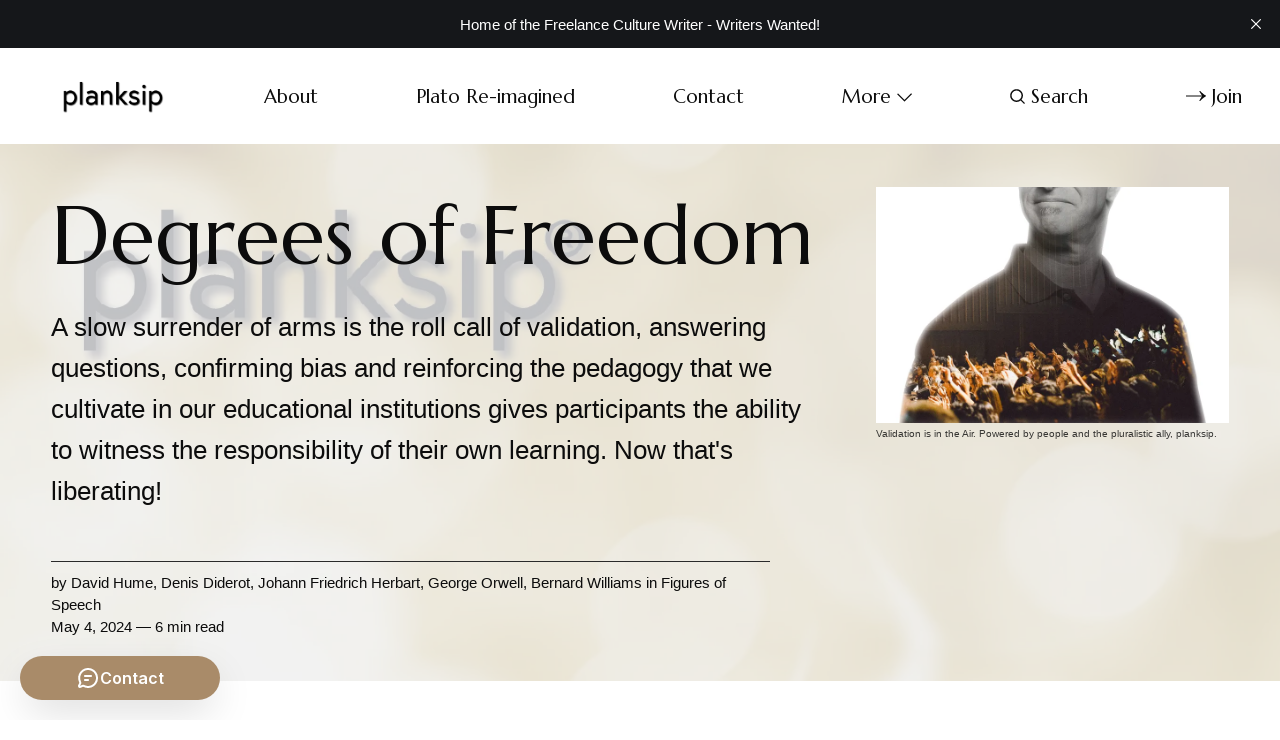

--- FILE ---
content_type: text/html; charset=utf-8
request_url: https://www.planksip.org/degrees-of-freedom/
body_size: 13084
content:
<!DOCTYPE html>
<html lang="en">
	<head>
		<meta charset="utf-8">
		<meta http-equiv="X-UA-Compatible" content="IE=edge">
		<title>Degrees of Freedom</title>
		<meta name="HandheldFriendly" content="True">
		<meta name="viewport" content="width=device-width, initial-scale=1">
		<link rel="preconnect" href="https://fonts.googleapis.com"> 
<link rel="preconnect" href="https://fonts.gstatic.com" crossorigin>
<link rel="preload" as="style" href="https://fonts.googleapis.com/css2?family=Marcellus&family=Bellefair&display=swap">
<link rel="stylesheet" href="https://fonts.googleapis.com/css2?family=Marcellus&family=Bellefair&display=swap">		<link rel="stylesheet" type="text/css" href="https://www.planksip.org/assets/css/screen.css?v=78fe53b6e9">
		
<style>.global-cover{background-image:url(/content/images/size/w1600/format/webp/2021/09/plank-sip.png)}@media(max-width:1024px){.global-cover{background-image:url(/content/images/size/w800/format/webp/2021/09/plank-sip.png)}}</style>

		<script>
		/* getContrast.js
		––––––––––––––––––––––––––––––––––––––––––––––––––––
		Website : vanillajstoolkit.com/helpers/getcontrast/
		Authors : Chris Ferdinandi & Brian Suda
		License : MIT
		–––––––––––––––––––––––––––––––––––––––––––––––––––– */
		function getContrast(t){"use strict";return"#"===t.slice(0,1)&&(t=t.slice(1)),3===t.length&&(t=t.split("").map(function(t){return t+t}).join("")),(299*parseInt(t.substr(0,2),16)+587*parseInt(t.substr(2,2),16)+114*parseInt(t.substr(4,2),16))/1000>=128?"is-black-text":"is-white-text"}
		</script>
		<meta name="description" content="A slow surrender of arms is the roll call of validation, answering questions, confirming bias and reinforcing the pedagogy that we cultivate in our educational institutions gives participants the ability to witness the responsibility of their own learning. Now that&#x27;s liberating!">
    <link rel="icon" href="https://www.planksip.org/content/images/size/w256h256/2021/04/G---Actually-it-s-a-P.png" type="image/png">
    <link rel="canonical" href="https://www.planksip.org/degrees-of-freedom/">
    <meta name="referrer" content="no-referrer-when-downgrade">
    
    <meta property="og:site_name" content="planksip®">
    <meta property="og:type" content="article">
    <meta property="og:title" content="Degrees of Freedom">
    <meta property="og:description" content="A slow surrender of arms is the roll call of validation, answering questions, confirming bias and reinforcing the pedagogy that we cultivate in our educational institutions gives participants the ability to witness the responsibility of their own learning. Now that&#x27;s liberating!">
    <meta property="og:url" content="https://www.planksip.org/degrees-of-freedom/">
    <meta property="og:image" content="https://www.planksip.org/content/images/2021/05/Validation-is-in-the-Air.-Powered-by-people-and-the-pluralistic-ally--planksip-2.jpg">
    <meta property="article:published_time" content="2024-05-04T11:20:48.000Z">
    <meta property="article:modified_time" content="2024-05-04T11:20:47.000Z">
    <meta property="article:tag" content="Figures of Speech">
    
    <meta property="article:author" content="https://www.facebook.com/planksip">
    <meta name="twitter:card" content="summary_large_image">
    <meta name="twitter:title" content="Degrees of Freedom">
    <meta name="twitter:description" content="A slow surrender of arms is the roll call of validation, answering questions, confirming bias and reinforcing the pedagogy that we cultivate in our educational institutions gives participants the ability to witness the responsibility of their own learning. Now that&#x27;s liberating!">
    <meta name="twitter:url" content="https://www.planksip.org/degrees-of-freedom/">
    <meta name="twitter:image" content="https://www.planksip.org/content/images/2021/05/Validation-is-in-the-Air.-Powered-by-people-and-the-pluralistic-ally--planksip-2.jpg">
    <meta name="twitter:label1" content="Written by">
    <meta name="twitter:data1" content="David Hume">
    <meta name="twitter:label2" content="Filed under">
    <meta name="twitter:data2" content="Figures of Speech">
    <meta name="twitter:site" content="@planksip">
    <meta name="twitter:creator" content="@planksip">
    <meta property="og:image:width" content="1080">
    <meta property="og:image:height" content="720">
    
    <script type="application/ld+json">
{
    "@context": "https://schema.org",
    "@type": "Article",
    "publisher": {
        "@type": "Organization",
        "name": "planksip®",
        "url": "https://www.planksip.org/",
        "logo": {
            "@type": "ImageObject",
            "url": "https://www.planksip.org/content/images/2023/05/planksip-logo-black-1.png"
        }
    },
    "author": {
        "@type": "Person",
        "name": "David Hume",
        "image": {
            "@type": "ImageObject",
            "url": "https://www.planksip.org/content/images/2021/05/download--8--1.jpg",
            "width": 275,
            "height": 183
        },
        "url": "https://www.planksip.org/author/david-hume/",
        "sameAs": [
            "https://www.planksip.org/author/david-hume",
            "https://www.facebook.com/planksip",
            "https://x.com/planksip"
        ]
    },
    "contributor": [
        {
            "@type": "Person",
            "name": "Denis Diderot",
            "image": {
                "@type": "ImageObject",
                "url": "https://www.planksip.org/content/images/2021/05/download--9--Cropped.jpg"
            },
            "url": "https://www.planksip.org/author/denis-diderot/",
            "sameAs": [
                "https://www.planksip.org/author/denis-diderot",
                "https://www.facebook.com/planksip",
                "https://x.com/planksip"
            ]
        },
        {
            "@type": "Person",
            "name": "Johann Friedrich Herbart",
            "image": {
                "@type": "ImageObject",
                "url": "https://www.planksip.org/content/images/2021/05/download--25--Cropped.jpg"
            },
            "url": "https://www.planksip.org/author/johann-friedrich-herbart/",
            "sameAs": [
                "https://www.planksip.org/author/johann-friedrich-herbart",
                "https://www.facebook.com/planksip",
                "https://x.com/planksip"
            ]
        },
        {
            "@type": "Person",
            "name": "George Orwell",
            "image": {
                "@type": "ImageObject",
                "url": "https://www.planksip.org/content/images/2021/05/download--34--Cropped.jpg"
            },
            "url": "https://www.planksip.org/author/george-orwell/",
            "sameAs": [
                "https://www.planksip.org/author/george-orwell",
                "https://www.facebook.com/planksip",
                "https://x.com/planksip"
            ]
        },
        {
            "@type": "Person",
            "name": "Bernard Williams",
            "image": {
                "@type": "ImageObject",
                "url": "https://www.planksip.org/content/images/2021/05/download--13-.jpg"
            },
            "url": "https://www.planksip.org/author/bernard-williams/",
            "sameAs": [
                "https://www.planksip.org/author/bernard-williams",
                "https://www.facebook.com/planksip",
                "https://x.com/planksip"
            ]
        }
    ],
    "headline": "Degrees of Freedom",
    "url": "https://www.planksip.org/degrees-of-freedom/",
    "datePublished": "2024-05-04T11:20:48.000Z",
    "dateModified": "2024-05-04T11:20:47.000Z",
    "image": {
        "@type": "ImageObject",
        "url": "https://www.planksip.org/content/images/2021/05/Validation-is-in-the-Air.-Powered-by-people-and-the-pluralistic-ally--planksip-2.jpg",
        "width": 1080,
        "height": 720
    },
    "keywords": "Figures of Speech",
    "description": "A slow surrender of arms is the roll call of validation, answering questions, confirming bias and reinforcing the pedagogy that we cultivate in our educational institutions gives participants the ability to witness the responsibility of their own learning. Now that&#x27;s liberating!",
    "mainEntityOfPage": "https://www.planksip.org/degrees-of-freedom/"
}
    </script>

    <meta name="generator" content="Ghost 6.13">
    <link rel="alternate" type="application/rss+xml" title="planksip®" href="https://www.planksip.org/rss/">
    <script defer src="https://cdn.jsdelivr.net/ghost/portal@~2.56/umd/portal.min.js" data-i18n="true" data-ghost="https://www.planksip.org/" data-key="19a0c2b8a45f46bf7f28aa5737" data-api="https://planksip.ghost.io/ghost/api/content/" data-locale="en" crossorigin="anonymous"></script><style id="gh-members-styles">.gh-post-upgrade-cta-content,
.gh-post-upgrade-cta {
    display: flex;
    flex-direction: column;
    align-items: center;
    font-family: -apple-system, BlinkMacSystemFont, 'Segoe UI', Roboto, Oxygen, Ubuntu, Cantarell, 'Open Sans', 'Helvetica Neue', sans-serif;
    text-align: center;
    width: 100%;
    color: #ffffff;
    font-size: 16px;
}

.gh-post-upgrade-cta-content {
    border-radius: 8px;
    padding: 40px 4vw;
}

.gh-post-upgrade-cta h2 {
    color: #ffffff;
    font-size: 28px;
    letter-spacing: -0.2px;
    margin: 0;
    padding: 0;
}

.gh-post-upgrade-cta p {
    margin: 20px 0 0;
    padding: 0;
}

.gh-post-upgrade-cta small {
    font-size: 16px;
    letter-spacing: -0.2px;
}

.gh-post-upgrade-cta a {
    color: #ffffff;
    cursor: pointer;
    font-weight: 500;
    box-shadow: none;
    text-decoration: underline;
}

.gh-post-upgrade-cta a:hover {
    color: #ffffff;
    opacity: 0.8;
    box-shadow: none;
    text-decoration: underline;
}

.gh-post-upgrade-cta a.gh-btn {
    display: block;
    background: #ffffff;
    text-decoration: none;
    margin: 28px 0 0;
    padding: 8px 18px;
    border-radius: 4px;
    font-size: 16px;
    font-weight: 600;
}

.gh-post-upgrade-cta a.gh-btn:hover {
    opacity: 0.92;
}</style><script async src="https://js.stripe.com/v3/"></script>
    <script defer src="https://cdn.jsdelivr.net/ghost/sodo-search@~1.8/umd/sodo-search.min.js" data-key="19a0c2b8a45f46bf7f28aa5737" data-styles="https://cdn.jsdelivr.net/ghost/sodo-search@~1.8/umd/main.css" data-sodo-search="https://planksip.ghost.io/" data-locale="en" crossorigin="anonymous"></script>
    <script defer src="https://cdn.jsdelivr.net/ghost/announcement-bar@~1.1/umd/announcement-bar.min.js" data-announcement-bar="https://www.planksip.org/" data-api-url="https://www.planksip.org/members/api/announcement/" crossorigin="anonymous"></script>
    <link href="https://www.planksip.org/webmentions/receive/" rel="webmention">
    <script defer src="/public/cards.min.js?v=78fe53b6e9"></script>
    <link rel="stylesheet" type="text/css" href="/public/cards.min.css?v=78fe53b6e9">
    <script defer src="/public/comment-counts.min.js?v=78fe53b6e9" data-ghost-comments-counts-api="https://www.planksip.org/members/api/comments/counts/"></script>
    <script defer src="/public/member-attribution.min.js?v=78fe53b6e9"></script>
    <script defer src="/public/ghost-stats.min.js?v=78fe53b6e9" data-stringify-payload="false" data-datasource="analytics_events" data-storage="localStorage" data-host="https://www.planksip.org/.ghost/analytics/api/v1/page_hit"  tb_site_uuid="d54b8892-386b-43cb-b356-04ee073ae602" tb_post_uuid="ad2dfb05-d303-4bc9-b963-4ef0e15818a3" tb_post_type="post" tb_member_uuid="undefined" tb_member_status="undefined"></script><style>:root {--ghost-accent-color: #A98B69;}</style>
    <!-- Google Tag Manager -->
<script>(function(w,d,s,l,i){w[l]=w[l]||[];w[l].push({'gtm.start':
new Date().getTime(),event:'gtm.js'});var f=d.getElementsByTagName(s)[0],
j=d.createElement(s),dl=l!='dataLayer'?'&l='+l:'';j.async=true;j.src=
'https://www.googletagmanager.com/gtm.js?id='+i+dl;f.parentNode.insertBefore(j,f);
})(window,document,'script','dataLayer','GTM-KB55W27G');</script>
<!-- End Google Tag Manager -->

</style>
<meta name="p:domain_verify" content="f54e36b3d2f76fb7f2d44818152021c9"/>
<meta name="p:domain_verify" content="b54fbb5b4313f35f423f0577646c6c4d"/>
<!-- Global site tag (gtag.js) - Google Analytics -->
<script async src="https://www.googletagmanager.com/gtag/js?id=UA-74350235-1"></script>
<script>
    var contentApiKey = "c1662aa4ee49c7f623143f6526";
    var site_url = 'https://planksip.ghost.io'
    
    
  window.dataLayer = window.dataLayer || [];
  function gtag(){dataLayer.push(arguments);}
  gtag('js', new Date());

  gtag('config', 'UA-74350235-1');
    
</script>

<script src="https://forms.copper.com/j/xhiQxZHSXryw33KrtJktyg" type="text/javascript"></script>
<script>
  // Used for load more feature.
  const customPaginationLimit = 32;
</script>

<style>._vs_ictr_player-wrapper{margin-top:-56.25%!important}</style>
		<style>:root {--opacity-cover-image: 0.2;}</style>
		<style>:root {--opacity-post-image: 0.2;}</style>
		<style>:root {--opacity-tag-author-image: 0.2;}</style>
	</head>
	<body class="post-template tag-died-january-21 tag-born-may-4 tag-born-may-7 tag-died-june-10 tag-born-june-25 tag-died-july-31 tag-died-august-14 tag-died-august-25 tag-born-september-21 tag-born-october-5 tag-figures-of-speech tag-validation-is-in-the-air tag-david-hume tag-denis-diderot tag-george-orwell tag-bernard-williams tag-intake1 tag-5-star">
		<script>!function(){"use strict";const t=document.body,e=document.querySelector(".tag-hash-bg-default"),o=getComputedStyle(t).getPropertyValue("--ghost-bg-color").trim();e||o&&t.classList.add(getContrast(o))}();</script>
		<div class="global-wrap">
			<div class="global-content">
				<header class="header-section">
	<div class="header-wrap">
		<div class="header-logo">	<a href="https://www.planksip.org" class="is-logo"><img src="https://www.planksip.org/content/images/2023/05/planksip-logo-black-1.png" alt="planksip® home"></a>
</div>
		<div class="header-nav">
				<span class="header-search search-open is-mobile"><svg role="img" viewBox="0 0 24 24" xmlns="http://www.w3.org/2000/svg"><path d="M16.877 18.456l5.01 5.011c.208.197.484.308.771.308a1.118 1.118 0 00.809-1.888l-5.011-5.01c3.233-4.022 2.983-9.923-.746-13.654l-.291-.29a.403.403 0 00-.095-.075C13.307-.77 7.095-.649 3.223 3.223c-3.997 3.998-3.997 10.489 0 14.485 3.731 3.731 9.633 3.981 13.654.748zm-.784-13.617a7.96 7.96 0 010 11.254 7.961 7.961 0 01-11.253 0 7.96 7.96 0 010-11.254 7.961 7.961 0 0111.253 0z"/></svg></span>
			<input id="toggle" class="header-checkbox" type="checkbox">
			<label class="header-toggle" for="toggle">
				<span>
					<span class="bar"></span>
					<span class="bar"></span>
					<span class="bar"></span>
				</span>
			</label>
			<nav>
<ul>
	<li><a href="https://www.planksip.org/about/">About</a></li>
	<li><a href="https://www.planksip.org/plato-re-imagined/">Plato Re-imagined</a></li>
	<li><a href="https://www.planksip.org/contact/">Contact</a></li>
	<li class="is-dropdown">
		<span>More<svg role="img" viewBox="0 0 24 24" xmlns="http://www.w3.org/2000/svg"><path d="M12.009 15.67 1.59 5.252.032 6.811l11.951 11.951.026-.025.025.025L24 6.796l-1.559-1.558L12.009 15.67Z"/></svg></span>
		<ul>
			<li><a href="https://www.planksip.org/ancient-greece/">Ancient Greece</a></li>
			<li><a href="https://www.planksip.org/socrates-is-nacho-god/">Nacho Raters Wanted!</a></li>
			<li><a href="https://www.planksip.org/tag/figures-of-speech/">Figures of Speech</a></li>
			<li><a href="https://www.planksip.org/philosophical-concepts-from-a-to-z/">Philosophy</a></li>
			<li><a href="https://www.planksip.org/co-create/">Co-Create</a></li>
			<li><a href="https://www.planksip.org/tags/">Categories</a></li>
			<li><a href="https://www.planksip.org/cultural-journalism/">Cultural Journalism</a></li>
			<li><a href="https://www.planksip.org/authors/">Giants</a></li>
			<li><a href="https://www.planksip.org/tag/fun-reviews/">Fun Reviews</a></li>
		</ul>
	</li>
		<li class="header-search search-open"><span><svg role="img" viewBox="0 0 24 24" xmlns="http://www.w3.org/2000/svg"><path d="M16.877 18.456l5.01 5.011c.208.197.484.308.771.308a1.118 1.118 0 00.809-1.888l-5.011-5.01c3.233-4.022 2.983-9.923-.746-13.654l-.291-.29a.403.403 0 00-.095-.075C13.307-.77 7.095-.649 3.223 3.223c-3.997 3.998-3.997 10.489 0 14.485 3.731 3.731 9.633 3.981 13.654.748zm-.784-13.617a7.96 7.96 0 010 11.254 7.961 7.961 0 01-11.253 0 7.96 7.96 0 010-11.254 7.961 7.961 0 0111.253 0z"/></svg>Search</span></li>
	<li class="signup"><a href="https://www.planksip.org/membership/" class="global-button-arrow"><svg role="img" viewBox="0 0 24 24" xmlns="http://www.w3.org/2000/svg"><path d="M17.185 6.08c1.485 1.585 2.733 2.8 3.813 3.643 1.045.843 2.057 1.45 3.002 1.855v.743c-1.08.506-2.16 1.18-3.171 2.024-1.012.81-2.227 1.99-3.644 3.576h-1.282c1.046-2.193 2.26-4.217 3.374-5.432H.014v-.978h19.263a31.274 31.274 0 01-1.855-2.699c-.338-.506-.844-1.417-1.485-2.733h1.248z"/></svg>Join</a></li>
</ul>
</nav>
		</div>
	</div>
</header>				<main class="global-main">
					<progress class="post-progress"></progress>
<article class="post-section">
	<div class="post-header global-dynamic-color">
	<div class="post-header-wrap">
		<div class="post-header-content">
			<div>
				<h1 class="post-title">Degrees of Freedom</h1>
				<p class="post-excerpt global-excerpt">A slow surrender of arms is the roll call of validation, answering questions, confirming bias and reinforcing the pedagogy that we cultivate in our educational institutions gives participants the ability to witness the responsibility of their own learning. Now that&#x27;s liberating!</p>
			</div>
			<div class="post-meta global-meta">
				by
				<a href="/author/david-hume/">David Hume</a>, <a href="/author/denis-diderot/">Denis Diderot</a>, <a href="/author/johann-friedrich-herbart/">Johann Friedrich Herbart</a>, <a href="/author/george-orwell/">George Orwell</a>, <a href="/author/bernard-williams/">Bernard Williams</a>
				 in <a href="/tag/figures-of-speech/">Figures of Speech</a>
				<time datetime="2024-05-04">May 4, 2024 — 6 min read</time>
			</div>
		</div>
		<div class="global-cover is-optional"></div>
		<figure class="post-header-image">
			<picture>
	<source srcset="/content/images/size/w400/format/webp/2021/05/Validation-is-in-the-Air.-Powered-by-people-and-the-pluralistic-ally--planksip-2.jpg 400w, 
					/content/images/size/w800/format/webp/2021/05/Validation-is-in-the-Air.-Powered-by-people-and-the-pluralistic-ally--planksip-2.jpg 800w"
			sizes="(max-width:480px) 400px, 800px"
			type="image/webp">
	<img srcset="/content/images/size/w400/2021/05/Validation-is-in-the-Air.-Powered-by-people-and-the-pluralistic-ally--planksip-2.jpg 400w, 
				 /content/images/size/w800/2021/05/Validation-is-in-the-Air.-Powered-by-people-and-the-pluralistic-ally--planksip-2.jpg 800w"
		 sizes="(max-width:480px) 400px, 800px"
		 src="/content/images/size/w800/2021/05/Validation-is-in-the-Air.-Powered-by-people-and-the-pluralistic-ally--planksip-2.jpg"
		 alt="Degrees of Freedom">
</picture>
				<figcaption><span style="white-space: pre-wrap;">Validation is in the Air. Powered by people and the pluralistic ally, planksip.</span></figcaption>
		</figure>
	</div>
</div>	<div class="post-content">
		<h2 id="degrees-of-freedom">Degrees of Freedom</h2><figure class="kg-card kg-image-card kg-card-hascaption"><img src="https://www.planksip.org/content/images/2021/05/Validation-is-in-the-Air.-Powered-by-people-and-the-pluralistic-ally--planksip-1.jpg" class="kg-image" alt="" loading="lazy" width="1080" height="720" srcset="https://www.planksip.org/content/images/size/w600/2021/05/Validation-is-in-the-Air.-Powered-by-people-and-the-pluralistic-ally--planksip-1.jpg 600w, https://www.planksip.org/content/images/size/w1000/2021/05/Validation-is-in-the-Air.-Powered-by-people-and-the-pluralistic-ally--planksip-1.jpg 1000w, https://www.planksip.org/content/images/2021/05/Validation-is-in-the-Air.-Powered-by-people-and-the-pluralistic-ally--planksip-1.jpg 1080w" sizes="(min-width: 720px) 720px"><figcaption><span style="white-space: pre-wrap;">Validation is in the Air. Powered by people and the pluralistic ally, planksip.</span></figcaption></figure><h2 id="validation-is-in-the-air">Validation is in the Air. </h2><p>In a society teeming with voices, Sophia found herself absorbed in the pulsing life of the crowd, a sea of faces each narrating a different story. At the heart of this gathering was a singular quest for validation, as if the collective breath of humanity could affirm one's existence.</p><blockquote class="kg-blockquote-alt"><em><strong>It is seldom that liberty of any kind is lost all at once.</strong></em><br>— <em>David Hume (1711-1776)</em></blockquote><p>This whisper of wisdom had meandered through the corridors of time to Sophia’s ears as she stood amidst the exuberant throng, feeling the weight of liberty not as a possession but as a precarious gift. Her grandfather, a man of ample jest and few words, had recounted tales of his youth when freedom was a delicate dance, not a guaranteed right. It made Sophia chuckle to think how he would juxtapose his playful banter with such profound musings. “Remember, Sophie,” he would say with a twinkle in his eye, “liberty is like the frosting on a cupcake. Enjoy it, but don't gobble it up all at once, or you’ll find yourself with none at all!”</p><p>Her thoughts were interrupted as Alexander, her childhood friend turned charismatic leader, stepped onto the makeshift stage. With the spotlight casting a glow on his face, he resembled the man in the image, part of the crowd and yet distinct. His smile was contagious, spreading through the crowd like a wave, as he spoke of community and unity, of the power of the people gathered there.</p><p>The crowd, once a collection of individuals, became pluralistic allies, their shared laughter echoing the solidarity in their cause. “Imagine,” Alexander proclaimed, “a world where our liberty isn't taken in a gulp but sipped slowly, savored in the company of comrades!”</p><p>Sophia knew the depth of Alexander’s passions; they were the kind that could stir hearts and inspire minds.</p><blockquote class="kg-blockquote-alt"><strong><em>Only passions, great passions can elevate the soul to great things.</em></strong><br>— Denis Diderot (1713-1784)</blockquote><p>She mused at the truth of Diderot's words as she witnessed Alexander's fervor ignite the air. His dreams weren't just visions; they were the fires that could forge destinies. It was during one of their childhood escapades, in the innocent play of mock debates and grand declarations, that Sophia had first seen the embers of greatness in Alexander’s eyes. They would laugh till their sides hurt, with Alexander often ending up in ridiculous postures, claiming it added ‘gravitas’ to his already dramatic speeches.</p><p>“Alexander, you’re a bonfire waiting to happen,” she once teased, moments before he tripped over his grandmother’s prized cat, Whiskers, landing with a dramatic flourish that only he could manage. It turned out, some fires start with a spark, and others with a tumble.</p><p>As educators in their community, both Sophia and Alexander knew the significance of their roles in shaping the minds of the young. They often spoke of the philosophies governing their purpose.</p><blockquote class="kg-blockquote-alt"><em><strong>The intention with which the educator is to approach his work, this practical reflection, provisionally detailed down to the measures which our present state of knowledge suggests we should choose, is to my mind the first half of pedagogics. But there must be a second in which the possibility of education is theoretically explained and presented with its limitations in the light of changing circumstances.</strong></em><br>— <em>Johann Friedrich Herbart (1776-1841)</em></blockquote><p>In layman's terms, as Alexander would jovially translate, “We teach the kiddos the hows first, then the whys, all while making sure they don’t glue their hands together.” Their approach to education was a blend of practical skills and philosophical inquiry, peppered with a generous dose of humor to keep the dread of monotony at bay.</p><p>The festival of thoughts continued as dusk embraced the sky, weaving shades of crimson and gold into the canvas above. As the hues faded, the crowd's cheers simmered down into a symphony of murmurs and chuckles. Sophia reflected on how the past, present, and future seemed to be in a constant, delicate tango, each step, each turn, dictating the next.</p><blockquote class="kg-blockquote-alt"><strong><em>Who controls the past controls the future. Who controls the present controls the past.</em></strong><br>— George Orwell (1903-1950)</blockquote><p>With Orwell's poignant observation echoing in her mind, Sophia considered the subtle art of storytelling that she and Alexander practiced. It was not just a retelling of past events but a crafting of narrative that shaped the perception of their history and thereby, their future. During their educational escapades, they would often rewrite historical events as comedies, imagining stoic figures of the past in ludicrous situations. “Imagine Caesar, in a toga, tripping over a loose cobblestone,” Alexander would say, sending the children into fits of laughter, “It’s a trip that echoes through eternity!”</p><p>Sophia knew this playful manipulation of history was not merely for amusement; it served as a reminder that those who lead the narrative wield the power to shape minds. Alexander was particularly fond of reciting his version of events where his moment of clumsiness with Whiskers somehow evolved into a grand heroic save of the feline from a 'treacherous fall'. Sophia would roll her eyes, amused and bemused at his ability to spin the yarn so convincingly that even she began to doubt her own memory.</p><p>As the night unfolded, the fire pits were lit, and the crowd gathered to share stories and laughter. Talent was abundant, with every individual bringing their own spark to the night. Sophia mused on the nature of talent and genius, as the fire’s warmth caressed her face.</p><blockquote class="kg-blockquote-alt"><strong>“Talent is a flame. Genius is a fire.”</strong><br>— Bernard Williams (1929-2003)</blockquote><p>Alexander, ever the showman, decided to literally embody Williams' words by juggling torches, an act he claimed was a testament to his 'fiery genius'. Sophia watched, half in admiration, half in anxious anticipation of calling the fire brigade.</p><p>“See, talent,” Alexander quipped, deftly catching a torch, “is doing this without setting your hair on fire. Genius,” he continued, now juggling with an exaggerated flourish, “is convincing everyone it’s part of the act when you do!”</p><p>His performance, as usual, was met with an uproar of cheers and laughter. It wasn't just his juggling that captivated them; it was the vibrant spirit he exuded, the kind that sparked inspiration and brought warmth to those around him.</p><p>The night progressed with tales spun, songs sung, and dances shared around the fire. Sophia and Alexander, in their unique roles as educators and leaders, had orchestrated a symphony of experiences, intertwining the wisdom of philosophers with the simplicity of laughter. In the collective joy of that evening, they had managed to elevate the collective soul to great things, proving that indeed, it was the passions, the great passions, that kept the fires of the mind and heart ablaze.</p><p>And so, as the stars witnessed from their silent abodes above, a simple gathering of people became a crucible where the flames of talent and the fires of genius mingled, fueled by the breaths of past, present, and future – a testament to the enduring power of human connection and the immortal dance of liberty.</p><figure class="kg-card kg-image-card kg-card-hascaption"><img src="https://www.planksip.org/content/images/2021/05/Validation-is-in-the-Air.-Powered-by-people-and-the-pluralistic-ally--planksip.jpg" class="kg-image" alt="" loading="lazy" width="1080" height="856" srcset="https://www.planksip.org/content/images/size/w600/2021/05/Validation-is-in-the-Air.-Powered-by-people-and-the-pluralistic-ally--planksip.jpg 600w, https://www.planksip.org/content/images/size/w1000/2021/05/Validation-is-in-the-Air.-Powered-by-people-and-the-pluralistic-ally--planksip.jpg 1000w, https://www.planksip.org/content/images/2021/05/Validation-is-in-the-Air.-Powered-by-people-and-the-pluralistic-ally--planksip.jpg 1080w" sizes="(min-width: 720px) 720px"><figcaption><a href="https://planksip.me/2HCARHD?ref=planksip.org"><span style="white-space: pre-wrap;">Validation is in the Air. Powered by people and the pluralistic ally, planksip</span></a><span style="white-space: pre-wrap;">.</span></figcaption></figure><hr><p>The planksip Writers' Cooperative is proud to sponsor an exciting article rewriting competition where you can win part of over $750,000 in available prize money.</p><h3 id="figures-of-speech-collection-personified">Figures of Speech Collection Personified</h3><p>Our editorial instructions for your contest submission are simple: incorporate the quotes and imagery from the above article into your submission.<br><strong>What emerges is entirely up to you!</strong></p><p>Winners receive $500 per winning entry multiplied by the article's featured quotes. Our largest prize is $8,000 for rewriting the following article;</p><figure class="kg-card kg-bookmark-card"><a class="kg-bookmark-container" href="https://www.planksip.org/i-see-said-homer/"><div class="kg-bookmark-content"><div class="kg-bookmark-title">“I see!” said Homer</div><div class="kg-bookmark-description">A deluded entry into Homer starkly contrasts the battles and hero-worship that united our Western sensibilities and the only psychology that we no? Negation is what I often refer to as differentiation within and through the individual’s drive to individuate.</div><div class="kg-bookmark-metadata"><img class="kg-bookmark-icon" src="https://www.planksip.org/content/images/size/w256h256/2021/04/G---Actually-it-s-a-P.png" alt=""><span class="kg-bookmark-author">planksip®</span><span class="kg-bookmark-publisher">Heraclitus</span></div></div><div class="kg-bookmark-thumbnail"><img src="https://www.planksip.org/content/images/2021/05/I-See-Said-the-Blind-Poet---A-Incipit-planksip-Inspiration--1--1.png" alt=""></div></a></figure><p>At planksip, we believe in changing the way people engage—at least, that's the Idea (ἰδέα). By becoming a member of our thought-provoking community, you'll have the chance to win incredible prizes and access our extensive network of media outlets, which will amplify your voice as a thought leader. Your membership truly matters!</p><p></p>
		<div class="post-share-section">
	<small>Share this post</small>
	<div class="post-share-wrap">
		<a href="https://x.com/intent/tweet?text=Degrees%20of%20Freedom&amp;url=https://www.planksip.org/degrees-of-freedom/" target="_blank" rel="noopener" aria-label="Share on X"><svg role="img" viewBox="0 0 24 24" xmlns="http://www.w3.org/2000/svg"><path d="M18.901 1.153h3.68l-8.04 9.19L24 22.846h-7.406l-5.8-7.584-6.638 7.584H.474l8.6-9.83L0 1.154h7.594l5.243 6.932ZM17.61 20.644h2.039L6.486 3.24H4.298Z"/></svg></a>
		<a href="https://www.facebook.com/sharer/sharer.php?u=https://www.planksip.org/degrees-of-freedom/" target="_blank" rel="noopener" aria-label="Share on Facebook"><svg role="img" viewBox="0 0 24 24" xmlns="http://www.w3.org/2000/svg"><path d="M23.9981 11.9991C23.9981 5.37216 18.626 0 11.9991 0C5.37216 0 0 5.37216 0 11.9991C0 17.9882 4.38789 22.9522 10.1242 23.8524V15.4676H7.07758V11.9991H10.1242V9.35553C10.1242 6.34826 11.9156 4.68714 14.6564 4.68714C15.9692 4.68714 17.3424 4.92149 17.3424 4.92149V7.87439H15.8294C14.3388 7.87439 13.8739 8.79933 13.8739 9.74824V11.9991H17.2018L16.6698 15.4676H13.8739V23.8524C19.6103 22.9522 23.9981 17.9882 23.9981 11.9991Z"/></svg></a>
		<a href="https://www.linkedin.com/shareArticle?mini=true&amp;title=Degrees%20of%20Freedom&amp;url=https://www.planksip.org/degrees-of-freedom/" target="_blank" rel="noopener" aria-label="Share on Linkedin"><svg role="img" viewBox="0 0 24 24" xmlns="http://www.w3.org/2000/svg"><path d="M20.447 20.452h-3.554v-5.569c0-1.328-.027-3.037-1.852-3.037-1.853 0-2.136 1.445-2.136 2.939v5.667H9.351V9h3.414v1.561h.046c.477-.9 1.637-1.85 3.37-1.85 3.601 0 4.267 2.37 4.267 5.455v6.286zM5.337 7.433c-1.144 0-2.063-.926-2.063-2.065 0-1.138.92-2.063 2.063-2.063 1.14 0 2.064.925 2.064 2.063 0 1.139-.925 2.065-2.064 2.065zm1.782 13.019H3.555V9h3.564v11.452zM22.225 0H1.771C.792 0 0 .774 0 1.729v20.542C0 23.227.792 24 1.771 24h20.451C23.2 24 24 23.227 24 22.271V1.729C24 .774 23.2 0 22.222 0h.003z"/></svg></a>
		<a href="javascript:" class="post-share-link" id="copy" data-clipboard-target="#copy-link" aria-label="Copy link"><svg role="img" viewBox="0 0 33 24" xmlns="http://www.w3.org/2000/svg"><path d="M27.3999996,13.4004128 L21.7999996,13.4004128 L21.7999996,19 L18.9999996,19 L18.9999996,13.4004128 L13.3999996,13.4004128 L13.3999996,10.6006192 L18.9999996,10.6006192 L18.9999996,5 L21.7999996,5 L21.7999996,10.6006192 L27.3999996,10.6006192 L27.3999996,13.4004128 Z M12,20.87 C7.101,20.87 3.13,16.898 3.13,12 C3.13,7.102 7.101,3.13 12,3.13 C12.091,3.13 12.181,3.139 12.272,3.142 C9.866,5.336 8.347,8.487 8.347,12 C8.347,15.512 9.866,18.662 12.271,20.857 C12.18,20.859 12.091,20.87 12,20.87 Z M20.347,0 C18.882,0 17.484,0.276 16.186,0.756 C14.882,0.271 13.473,0 12,0 C5.372,0 0,5.373 0,12 C0,18.628 5.372,24 12,24 C13.471,24 14.878,23.726 16.181,23.242 C17.481,23.724 18.88,24 20.347,24 C26.975,24 32.347,18.628 32.347,12 C32.347,5.373 26.975,0 20.347,0 Z"/></svg></a>
		<small class="share-link-info">The link has been copied!</small>
	</div>
	<input type="text" value="https://www.planksip.org/degrees-of-freedom/" id="copy-link" aria-label="Copy link input">
</div>	</div>
</article>
<aside class="navigation-section">
	<div class="navigation-wrap">
		<a href="/masterpieces-in-museums/" class="navigation-next">
			<div class="navigation-image global-image">
				<picture>
	<source srcset="/content/images/size/w400/format/webp/2023/05/Masterpieces-in-Museums.png 400w"
			sizes="400px"
			type="image/webp">
	<img src="/content/images/size/w400/2023/05/Masterpieces-in-Museums.png 400w"
		 sizes="400px"
		 src="/content/images/size/w400/2023/05/Masterpieces-in-Museums.png"
		 loading="lazy" 
		 alt="">
</picture>			</div>
			<div class="navigation-content">
				<small>Newer post</small>
				<br>
				<h3>Masterpieces in Museums</h3>
			</div>
		</a>
		<a href="/evolution-teaches-us-so/" class="navigation-prev">
			<div class="navigation-content ">
				<small>Older post</small>
				<br>
				<h3>Evolution Teaches Us So</h3>
			</div>
			<div class="navigation-image global-image">
				<picture>
	<source srcset="/content/images/size/w400/format/webp/2021/05/Rocky-Roads-Ahead---Another-planksip--M-bius-2.jpg 400w"
			sizes="400px"
			type="image/webp">
	<img src="/content/images/size/w400/2021/05/Rocky-Roads-Ahead---Another-planksip--M-bius-2.jpg 400w"
		 sizes="400px"
		 src="/content/images/size/w400/2021/05/Rocky-Roads-Ahead---Another-planksip--M-bius-2.jpg"
		 loading="lazy" 
		 alt="">
</picture>			</div>
		</a>
	</div>
</aside><div class="comments-section">
	<div class="comments-wrap">
		<div class="comments-content">
			
        <script defer src="https://cdn.jsdelivr.net/ghost/comments-ui@~1.3/umd/comments-ui.min.js" data-locale="en" data-ghost-comments="https://www.planksip.org/" data-api="https://planksip.ghost.io/ghost/api/content/" data-admin="https://planksip.ghost.io/ghost/" data-key="19a0c2b8a45f46bf7f28aa5737" data-title="Member discussion" data-count="true" data-post-id="60772ec218fbab003ac0db3e" data-color-scheme="auto" data-avatar-saturation="60" data-accent-color="#A98B69" data-comments-enabled="all" data-publication="planksip®" crossorigin="anonymous"></script>
    
					</div>
	</div>
</div>

				</main>
				<footer class="footer-section global-footer">
	<div class="footer-wrap">
		<div class="footer-content">
			<div class="footer-logo">
					<a href="https://www.planksip.org" class="is-logo"><img src="https://www.planksip.org/content/images/2023/05/planksip-logo-black-1.png" alt="planksip® home"></a>
			</div>
			<div class="subscribe-section is-footer">
	<div class="subscribe-wrap">
		<h3>Get the email newsletter and unlock access to members-only content and updates</h3>
		<form data-members-form="subscribe" data-members-autoredirect="false" class="subscribe-form">
			<input data-members-email type="email" placeholder="Your email address" aria-label="Your email address" required>
			<button class="global-button-arrow" type="submit"><svg role="img" viewBox="0 0 24 24" xmlns="http://www.w3.org/2000/svg"><path d="M17.185 6.08c1.485 1.585 2.733 2.8 3.813 3.643 1.045.843 2.057 1.45 3.002 1.855v.743c-1.08.506-2.16 1.18-3.171 2.024-1.012.81-2.227 1.99-3.644 3.576h-1.282c1.046-2.193 2.26-4.217 3.374-5.432H.014v-.978h19.263a31.274 31.274 0 01-1.855-2.699c-.338-.506-.844-1.417-1.485-2.733h1.248z"/></svg>Subscribe</button>
		</form>
		<div class="subscribe-alert">
			<small class="alert-loading global-alert">Processing your application</small>
			<small class="alert-success global-alert">Please check your inbox and click the link to confirm your subscription</small>
			<small class="alert-error global-alert">There was an error sending the email</small>
		</div>
	</div>
</div>
		</div>
		<div class="footer-nav">
			<div class="footer-nav-column is-social">
				<small>Social</small>
				<ul>
					<li><a href="https://x.com/planksip"><svg role="img" viewBox="0 0 24 24" xmlns="http://www.w3.org/2000/svg"><path d="M18.901 1.153h3.68l-8.04 9.19L24 22.846h-7.406l-5.8-7.584-6.638 7.584H.474l8.6-9.83L0 1.154h7.594l5.243 6.932ZM17.61 20.644h2.039L6.486 3.24H4.298Z"/></svg>X</a></li>
					

<li><a href="https://www.youtube.com/@planksip"><svg role="img" viewBox="0 0 24 24" xmlns="http://www.w3.org/2000/svg"><path class="a" d="M23.495 6.205a3.007 3.007 0 0 0-2.088-2.088c-1.87-.501-9.396-.501-9.396-.501s-7.507-.01-9.396.501A3.007 3.007 0 0 0 .527 6.205a31.247 31.247 0 0 0-.522 5.805 31.247 31.247 0 0 0 .522 5.783 3.007 3.007 0 0 0 2.088 2.088c1.868.502 9.396.502 9.396.502s7.506 0 9.396-.502a3.007 3.007 0 0 0 2.088-2.088 31.247 31.247 0 0 0 .5-5.783 31.247 31.247 0 0 0-.5-5.805zM9.609 15.601V8.408l6.264 3.602z"/></svg>YouTube</a></li>
<li><a href="https://www.youtube.com/@reimaginingPlato"><svg role="img" viewBox="0 0 24 24" xmlns="http://www.w3.org/2000/svg"><path class="a" d="M23.495 6.205a3.007 3.007 0 0 0-2.088-2.088c-1.87-.501-9.396-.501-9.396-.501s-7.507-.01-9.396.501A3.007 3.007 0 0 0 .527 6.205a31.247 31.247 0 0 0-.522 5.805 31.247 31.247 0 0 0 .522 5.783 3.007 3.007 0 0 0 2.088 2.088c1.868.502 9.396.502 9.396.502s7.506 0 9.396-.502a3.007 3.007 0 0 0 2.088-2.088 31.247 31.247 0 0 0 .5-5.783 31.247 31.247 0 0 0-.5-5.805zM9.609 15.601V8.408l6.264 3.602z"/></svg>YouTube</a></li>
				</ul>
			</div>
			




<div class="footer-nav-column">
	<small>Links</small>
	<ul>
		<li><a href="https://planksip.ghost.io/ghost/#/signin">Contributor Login</a></li>
		<li><a href="https://www.planksip.org/self-publishing-with-planksip/">Self Publishing</a></li>
		<li><a href="https://www.planksip.org/privacy-policy/">Privacy Policy</a></li>
		<li><a href="https://www.planksip.org/contact/">Contact</a></li>
	</ul>
</div>



		</div>
		<div class="footer-copyright">
			&copy; 2026 <a href="https://www.planksip.org">planksip®</a>.
			All Rights Reserved.
		</div>
	</div>
</footer>			</div>
		</div>
		<div id="notifications" class="global-notification">
	<div class="subscribe">You’ve successfully subscribed to planksip®</div>
	<div class="signin">Welcome back! You’ve successfully signed in.</div>
	<div class="signup">Great! You’ve successfully signed up.</div>
	<div class="update-email">Success! Your email is updated.</div>
	<div class="expired">Your link has expired</div>
	<div class="checkout-success">Success! Check your email for magic link to sign-in.</div>
</div>
		<div class="search-section">
	<div class="search-wrap">
		<div class="search-content">
			<form class="search-form" onsubmit="return false">
				<input class="search-input" type="text" placeholder="Search">
				<div class="search-meta">
					<span class="search-info">Please enter at least 3 characters</span>
					<span class="search-counter is-hide">
						<span class="search-counter-results">0</span>
						Results for your search
					</span>
				</div>
				<span class="search-close"><svg role="img" viewBox="0 0 24 24" xmlns="http://www.w3.org/2000/svg"><path d="M11.997 10.846L1.369.219 1.363.214A.814.814 0 00.818.005.821.821 0 000 .822c0 .201.074.395.208.545l.006.006L10.842 12 .214 22.626l-.006.006a.822.822 0 00-.208.546c0 .447.37.817.818.817a.814.814 0 00.551-.215l10.628-10.627 10.628 10.628.005.005a.816.816 0 001.368-.603.816.816 0 00-.213-.552l-.006-.005L13.151 12l10.63-10.627c.003 0 .004-.003.006-.005A.82.82 0 0024 .817a.817.817 0 00-1.37-.602l-.004.004-10.63 10.627z"/></svg></span>
			</form>
			<div class="search-results global-image"></div>
			<div class="search-tags">
				<h3 class="global-subtitle">Popular tags</h3>
				<a class="search-tag global-button" href="/tag/law/">Law</a>
				<a class="search-tag global-button" href="/tag/knowledge/">Knowledge</a>
				<a class="search-tag global-button" href="/tag/government/">Government</a>
				<a class="search-tag global-button" href="/tag/logic/">Logic</a>
				<a class="search-tag global-button" href="/tag/state/">State</a>
				<a class="search-tag global-button" href="/tag/nature/">Nature</a>
				<a class="search-tag global-button" href="/tag/definition/">Definition</a>
				<a class="search-tag global-button" href="/tag/philosophy/">Philosophy</a>
				<a class="search-tag global-button" href="/tag/physics/">Physics</a>
				<a class="search-tag global-button" href="/tag/change/">Change</a>
			</div>
		</div>
	</div>
	<div class="search-overlay"></div>
</div>
		<script src="https://www.planksip.org/assets/js/global.js?v=78fe53b6e9"></script>
		<script src="https://www.planksip.org/assets/js/post.js?v=78fe53b6e9"></script>
		<script>
!function(){"use strict";const p=new URLSearchParams(window.location.search),isAction=p.has("action"),isStripe=p.has("stripe"),success=p.get("success"),action=p.get("action"),stripe=p.get("stripe"),n=document.getElementById("notifications"),a="is-subscribe",b="is-signin",c="is-signup",f="is-update-email",d="is-expired",e="is-checkout-success";p&&(isAction&&(action=="subscribe"&&success=="true"&&n.classList.add(a),action=="signup-paid"&&success=="true"&&n.classList.add(a),action=="signin"&&success=="true"&&n.classList.add(b),action=="signup"&&success=="true"&&n.classList.add(c),action=="updateEmail"&&success=="true"&&n.classList.add(f),success=="false"&&n.classList.add(d)),isStripe&&stripe=="success"&&n.classList.add(e),(isAction||isStripe)&&setTimeout(function(){window.history.replaceState(null,null,window.location.pathname),n.classList.remove(a,b,c,d,e,f)},5000))}();
</script>

<script>
const options = {
	api:'https://www.planksip.org/ghost/api/content/posts/?key='+"e5dee91f3e5a6575141e6f1510"+'&limit=all&fields=url,title,feature_image,published_at,custom_excerpt,visibility,html',
	threshold: 0.1,
	ignoreLocation: true,
	keys: ['title','custom_excerpt','html'],
	images: true,
	limit: 14
}
</script>

		<style>
.post-template .g-post-content strong:after {content: "”";}
.g-post-content blockquote:after {content: " ";}
</style>
<style>@media (min-width:769px){.footer-nav-column{width:200px}}</style>
	</body>
</html>

--- FILE ---
content_type: application/javascript; charset=UTF-8
request_url: https://www.planksip.org/assets/js/global.js?v=78fe53b6e9
body_size: 5721
content:
/* Minor scripts
   –––––––––––––––––––––––––––––––––––––––––––––––––––– 
   Website : fueko.net
   Author  : fueko
   –––––––––––––––––––––––––––––––––––––––––––––––––––– */
!function(){function e(e){e.matches&&(t.checked=!1)};const t=document.getElementById("toggle"),o=document.querySelector(".is-dropdown"),c=document.querySelectorAll(".header-checkbox:checked"),n=document.querySelector(".footer-nav-column.is-social li"),d=document.querySelector(".footer-nav-column.is-social");if(o&&(o.addEventListener("click",function(){o.classList.toggle("is-active")}),document.addEventListener("click",function(e){e.target.closest(".is-dropdown")||o.classList.remove("is-active")})),c){const i=window.matchMedia("(min-width: 1024px)");i.addListener(e),e(i)}n||d.remove()}();

/* Fuse.js
   –––––––––––––––––––––––––––––––––––––––––––––––––––– 
   Version : 6.4.6
   Website : fusejs.io
   Repo    : github.com/krisk/fuse
   Author  : Kirollos Risk
   License : Apache License 2.0
   –––––––––––––––––––––––––––––––––––––––––––––––––––– */
var e,t;e=this,t=function(){"use strict";function e(t){return(e="function"==typeof Symbol&&"symbol"==typeof Symbol.iterator?function(e){return typeof e}:function(e){return e&&"function"==typeof Symbol&&e.constructor===Symbol&&e!==Symbol.prototype?"symbol":typeof e})(t)}function t(e,t){if(!(e instanceof t))throw new TypeError("Cannot call a class as a function")}function n(e,t){for(var n=0;n<t.length;n++){var r=t[n];r.enumerable=r.enumerable||!1,r.configurable=!0,"value"in r&&(r.writable=!0),Object.defineProperty(e,r.key,r)}}function r(e,t,r){return t&&n(e.prototype,t),r&&n(e,r),e}function i(e,t,n){return t in e?Object.defineProperty(e,t,{value:n,enumerable:!0,configurable:!0,writable:!0}):e[t]=n,e}function o(e,t){var n=Object.keys(e);if(Object.getOwnPropertySymbols){var r=Object.getOwnPropertySymbols(e);t&&(r=r.filter((function(t){return Object.getOwnPropertyDescriptor(e,t).enumerable}))),n.push.apply(n,r)}return n}function a(e){for(var t=1;t<arguments.length;t++){var n=null!=arguments[t]?arguments[t]:{};t%2?o(Object(n),!0).forEach((function(t){i(e,t,n[t])})):Object.getOwnPropertyDescriptors?Object.defineProperties(e,Object.getOwnPropertyDescriptors(n)):o(Object(n)).forEach((function(t){Object.defineProperty(e,t,Object.getOwnPropertyDescriptor(n,t))}))}return e}function c(e){return function(e){if(Array.isArray(e))return s(e)}(e)||function(e){if("undefined"!=typeof Symbol&&Symbol.iterator in Object(e))return Array.from(e)}(e)||function(e,t){if(e){if("string"==typeof e)return s(e,t);var n=Object.prototype.toString.call(e).slice(8,-1);return"Object"===n&&e.constructor&&(n=e.constructor.name),"Map"===n||"Set"===n?Array.from(e):"Arguments"===n||/^(?:Ui|I)nt(?:8|16|32)(?:Clamped)?Array$/.test(n)?s(e,t):void 0}}(e)||function(){throw new TypeError("Invalid attempt to spread non-iterable instance.\nIn order to be iterable, non-array objects must have a [Symbol.iterator]() method.")}()}function s(e,t){(null==t||t>e.length)&&(t=e.length);for(var n=0,r=new Array(t);n<t;n++)r[n]=e[n];return r}function h(e){return Array.isArray?Array.isArray(e):"[object Array]"===y(e)}function u(e){return"string"==typeof e}function l(e){return"number"==typeof e}function d(t){return!0===t||!1===t||function(t){return function(t){return"object"===e(t)}(t)&&null!==t}(t)&&"[object Boolean]"==y(t)}function f(e){return null!=e}function v(e){return!e.trim().length}function y(e){return null==e?void 0===e?"[object Undefined]":"[object Null]":Object.prototype.toString.call(e)}var g=function(e){return"Pattern length exceeds max of ".concat(e,".")},p=Object.prototype.hasOwnProperty,m=function(){function e(n){var r=this;t(this,e),this._keys=[],this._keyMap={};var i=0;n.forEach((function(e){var t=b(e);i+=t.weight,r._keys.push(t),r._keyMap[t.id]=t,i+=t.weight})),this._keys.forEach((function(e){e.weight/=i}))}return r(e,[{key:"get",value:function(e){return this._keyMap[e]}},{key:"keys",value:function(){return this._keys}},{key:"toJSON",value:function(){return JSON.stringify(this._keys)}}]),e}();function b(e){var t=null,n=null,r=null,i=1;if(u(e)||h(e))r=e,t=k(e),n=M(e);else{if(!p.call(e,"name"))throw new Error(function(e){return"Missing ".concat(e," property in key")}("name"));var o=e.name;if(r=o,p.call(e,"weight")&&(i=e.weight)<=0)throw new Error(function(e){return"Property 'weight' in key '".concat(e,"' must be a positive integer")}(o));t=k(o),n=M(o)}return{path:t,id:n,weight:i,src:r}}function k(e){return h(e)?e:e.split(".")}function M(e){return h(e)?e.join("."):e}var x=a({},{isCaseSensitive:!1,includeScore:!1,keys:[],shouldSort:!0,sortFn:function(e,t){return e.score===t.score?e.idx<t.idx?-1:1:e.score<t.score?-1:1}},{},{includeMatches:!1,findAllMatches:!1,minMatchCharLength:1},{},{location:0,threshold:.6,distance:100},{},{useExtendedSearch:!1,getFn:function(e,t){var n=[],r=!1;return function e(t,i,o){if(f(t))if(i[o]){var a=t[i[o]];if(!f(a))return;if(o===i.length-1&&(u(a)||l(a)||d(a)))n.push(function(e){return null==e?"":function(e){if("string"==typeof e)return e;var t=e+"";return"0"==t&&1/e==-1/0?"-0":t}(e)}(a));else if(h(a)){r=!0;for(var c=0,s=a.length;c<s;c+=1)e(a[c],i,o+1)}else i.length&&e(a,i,o+1)}else n.push(t)}(e,u(t)?t.split("."):t,0),r?n:n[0]},ignoreLocation:!1,ignoreFieldNorm:!1}),w=/[^ ]+/g;function L(){var e=arguments.length>0&&void 0!==arguments[0]?arguments[0]:3,t=new Map,n=Math.pow(10,e);return{get:function(e){var r=e.match(w).length;if(t.has(r))return t.get(r);var i=1/Math.sqrt(r),o=parseFloat(Math.round(i*n)/n);return t.set(r,o),o},clear:function(){t.clear()}}}var _=function(){function e(){var n=arguments.length>0&&void 0!==arguments[0]?arguments[0]:{},r=n.getFn,i=void 0===r?x.getFn:r;t(this,e),this.norm=L(3),this.getFn=i,this.isCreated=!1,this.setIndexRecords()}return r(e,[{key:"setSources",value:function(){var e=arguments.length>0&&void 0!==arguments[0]?arguments[0]:[];this.docs=e}},{key:"setIndexRecords",value:function(){var e=arguments.length>0&&void 0!==arguments[0]?arguments[0]:[];this.records=e}},{key:"setKeys",value:function(){var e=this,t=arguments.length>0&&void 0!==arguments[0]?arguments[0]:[];this.keys=t,this._keysMap={},t.forEach((function(t,n){e._keysMap[t.id]=n}))}},{key:"create",value:function(){var e=this;!this.isCreated&&this.docs.length&&(this.isCreated=!0,u(this.docs[0])?this.docs.forEach((function(t,n){e._addString(t,n)})):this.docs.forEach((function(t,n){e._addObject(t,n)})),this.norm.clear())}},{key:"add",value:function(e){var t=this.size();u(e)?this._addString(e,t):this._addObject(e,t)}},{key:"removeAt",value:function(e){this.records.splice(e,1);for(var t=e,n=this.size();t<n;t+=1)this.records[t].i-=1}},{key:"getValueForItemAtKeyId",value:function(e,t){return e[this._keysMap[t]]}},{key:"size",value:function(){return this.records.length}},{key:"_addString",value:function(e,t){if(f(e)&&!v(e)){var n={v:e,i:t,n:this.norm.get(e)};this.records.push(n)}}},{key:"_addObject",value:function(e,t){var n=this,r={i:t,$:{}};this.keys.forEach((function(t,i){var o=n.getFn(e,t.path);if(f(o))if(h(o))!function(){for(var e=[],t=[{nestedArrIndex:-1,value:o}];t.length;){var a=t.pop(),c=a.nestedArrIndex,s=a.value;if(f(s))if(u(s)&&!v(s)){var l={v:s,i:c,n:n.norm.get(s)};e.push(l)}else h(s)&&s.forEach((function(e,n){t.push({nestedArrIndex:n,value:e})}))}r.$[i]=e}();else if(!v(o)){var a={v:o,n:n.norm.get(o)};r.$[i]=a}})),this.records.push(r)}},{key:"toJSON",value:function(){return{keys:this.keys,records:this.records}}}]),e}();function S(e,t){var n=arguments.length>2&&void 0!==arguments[2]?arguments[2]:{},r=n.getFn,i=void 0===r?x.getFn:r,o=new _({getFn:i});return o.setKeys(e.map(b)),o.setSources(t),o.create(),o}function O(e){var t=arguments.length>1&&void 0!==arguments[1]?arguments[1]:{},n=t.errors,r=void 0===n?0:n,i=t.currentLocation,o=void 0===i?0:i,a=t.expectedLocation,c=void 0===a?0:a,s=t.distance,h=void 0===s?x.distance:s,u=t.ignoreLocation,l=void 0===u?x.ignoreLocation:u,d=r/e.length;if(l)return d;var f=Math.abs(c-o);return h?d+f/h:f?1:d}function A(){for(var e=arguments.length>0&&void 0!==arguments[0]?arguments[0]:[],t=arguments.length>1&&void 0!==arguments[1]?arguments[1]:x.minMatchCharLength,n=[],r=-1,i=-1,o=0,a=e.length;o<a;o+=1){var c=e[o];c&&-1===r?r=o:c||-1===r||((i=o-1)-r+1>=t&&n.push([r,i]),r=-1)}return e[o-1]&&o-r>=t&&n.push([r,o-1]),n}function j(e){for(var t={},n=0,r=e.length;n<r;n+=1){var i=e.charAt(n);t[i]=(t[i]||0)|1<<r-n-1}return t}var E=function(){function e(n){var r=this,i=arguments.length>1&&void 0!==arguments[1]?arguments[1]:{},o=i.location,a=void 0===o?x.location:o,c=i.threshold,s=void 0===c?x.threshold:c,h=i.distance,u=void 0===h?x.distance:h,l=i.includeMatches,d=void 0===l?x.includeMatches:l,f=i.findAllMatches,v=void 0===f?x.findAllMatches:f,y=i.minMatchCharLength,g=void 0===y?x.minMatchCharLength:y,p=i.isCaseSensitive,m=void 0===p?x.isCaseSensitive:p,b=i.ignoreLocation,k=void 0===b?x.ignoreLocation:b;if(t(this,e),this.options={location:a,threshold:s,distance:u,includeMatches:d,findAllMatches:v,minMatchCharLength:g,isCaseSensitive:m,ignoreLocation:k},this.pattern=m?n:n.toLowerCase(),this.chunks=[],this.pattern.length){var M=function(e,t){r.chunks.push({pattern:e,alphabet:j(e),startIndex:t})},w=this.pattern.length;if(w>32){for(var L=0,_=w%32,S=w-_;L<S;)M(this.pattern.substr(L,32),L),L+=32;if(_){var O=w-32;M(this.pattern.substr(O),O)}}else M(this.pattern,0)}}return r(e,[{key:"searchIn",value:function(e){var t=this.options,n=t.isCaseSensitive,r=t.includeMatches;if(n||(e=e.toLowerCase()),this.pattern===e){var i={isMatch:!0,score:0};return r&&(i.indices=[[0,e.length-1]]),i}var o=this.options,a=o.location,s=o.distance,h=o.threshold,u=o.findAllMatches,l=o.minMatchCharLength,d=o.ignoreLocation,f=[],v=0,y=!1;this.chunks.forEach((function(t){var n=t.pattern,i=t.alphabet,o=t.startIndex,p=function(e,t,n){var r=arguments.length>3&&void 0!==arguments[3]?arguments[3]:{},i=r.location,o=void 0===i?x.location:i,a=r.distance,c=void 0===a?x.distance:a,s=r.threshold,h=void 0===s?x.threshold:s,u=r.findAllMatches,l=void 0===u?x.findAllMatches:u,d=r.minMatchCharLength,f=void 0===d?x.minMatchCharLength:d,v=r.includeMatches,y=void 0===v?x.includeMatches:v,p=r.ignoreLocation,m=void 0===p?x.ignoreLocation:p;if(t.length>32)throw new Error(g(32));for(var b,k=t.length,M=e.length,w=Math.max(0,Math.min(o,M)),L=h,_=w,S=f>1||y,j=S?Array(M):[];(b=e.indexOf(t,_))>-1;){var E=O(t,{currentLocation:b,expectedLocation:w,distance:c,ignoreLocation:m});if(L=Math.min(E,L),_=b+k,S)for(var I=0;I<k;)j[b+I]=1,I+=1}_=-1;for(var C=[],F=1,P=k+M,N=1<<k-1,$=0;$<k;$+=1){for(var D=0,K=P;D<K;){var z=O(t,{errors:$,currentLocation:w+K,expectedLocation:w,distance:c,ignoreLocation:m});z<=L?D=K:P=K,K=Math.floor((P-D)/2+D)}P=K;var J=Math.max(1,w-K+1),R=l?M:Math.min(w+K,M)+k,T=Array(R+2);T[R+1]=(1<<$)-1;for(var U=R;U>=J;U-=1){var q=U-1,B=n[e.charAt(q)];if(S&&(j[q]=+!!B),T[U]=(T[U+1]<<1|1)&B,$&&(T[U]|=(C[U+1]|C[U])<<1|1|C[U+1]),T[U]&N&&(F=O(t,{errors:$,currentLocation:q,expectedLocation:w,distance:c,ignoreLocation:m}))<=L){if(L=F,(_=q)<=w)break;J=Math.max(1,2*w-_)}}var V=O(t,{errors:$+1,currentLocation:w,expectedLocation:w,distance:c,ignoreLocation:m});if(V>L)break;C=T}var G={isMatch:_>=0,score:Math.max(.001,F)};if(S){var H=A(j,f);H.length?y&&(G.indices=H):G.isMatch=!1}return G}(e,n,i,{location:a+o,distance:s,threshold:h,findAllMatches:u,minMatchCharLength:l,includeMatches:r,ignoreLocation:d}),m=p.isMatch,b=p.score,k=p.indices;m&&(y=!0),v+=b,m&&k&&(f=[].concat(c(f),c(k)))}));var p={isMatch:y,score:y?v/this.chunks.length:1};return y&&r&&(p.indices=f),p}}]),e}(),I=[];function C(e,t){for(var n=0,r=I.length;n<r;n+=1){var i=I[n];if(i.condition(e,t))return new i(e,t)}return new E(e,t)}function F(e,t){var n=t.ignoreFieldNorm,r=void 0===n?x.ignoreFieldNorm:n;e.forEach((function(e){var t=1;e.matches.forEach((function(e){var n=e.key,i=e.norm,o=e.score,a=n?n.weight:null;t*=Math.pow(0===o&&a?Number.EPSILON:o,(a||1)*(r?1:i))})),e.score=t}))}function P(e,t){var n=e.matches;t.matches=[],f(n)&&n.forEach((function(e){if(f(e.indices)&&e.indices.length){var n={indices:e.indices,value:e.value};e.key&&(n.key=e.key.src),e.idx>-1&&(n.refIndex=e.idx),t.matches.push(n)}}))}function N(e,t){t.score=e.score}function $(e,t){var n=arguments.length>2&&void 0!==arguments[2]?arguments[2]:{},r=n.includeMatches,i=void 0===r?x.includeMatches:r,o=n.includeScore,a=void 0===o?x.includeScore:o,c=[];return i&&c.push(P),a&&c.push(N),e.map((function(e){var n=e.idx,r={item:t[n],refIndex:n};return c.length&&c.forEach((function(t){t(e,r)})),r}))}var D=function(){function e(n){var r=arguments.length>1&&void 0!==arguments[1]?arguments[1]:{},i=arguments.length>2?arguments[2]:void 0;if(t(this,e),this.options=a({},x,{},r),this.options.useExtendedSearch)throw new Error("Extended search is not available");this._keyStore=new m(this.options.keys),this.setCollection(n,i)}return r(e,[{key:"setCollection",value:function(e,t){if(this._docs=e,t&&!(t instanceof _))throw new Error("Incorrect 'index' type");this._myIndex=t||S(this.options.keys,this._docs,{getFn:this.options.getFn})}},{key:"add",value:function(e){f(e)&&(this._docs.push(e),this._myIndex.add(e))}},{key:"remove",value:function(){for(var e=arguments.length>0&&void 0!==arguments[0]?arguments[0]:function(){return!1},t=[],n=0,r=this._docs.length;n<r;n+=1){var i=this._docs[n];e(i,n)&&(this.removeAt(n),n-=1,r-=1,t.push(i))}return t}},{key:"removeAt",value:function(e){this._docs.splice(e,1),this._myIndex.removeAt(e)}},{key:"getIndex",value:function(){return this._myIndex}},{key:"search",value:function(e){var t=arguments.length>1&&void 0!==arguments[1]?arguments[1]:{},n=t.limit,r=void 0===n?-1:n,i=this.options,o=i.includeMatches,a=i.includeScore,c=i.shouldSort,s=i.sortFn,h=i.ignoreFieldNorm,d=u(e)?u(this._docs[0])?this._searchStringList(e):this._searchObjectList(e):this._searchLogical(e);return F(d,{ignoreFieldNorm:h}),c&&d.sort(s),l(r)&&r>-1&&(d=d.slice(0,r)),$(d,this._docs,{includeMatches:o,includeScore:a})}},{key:"_searchStringList",value:function(e){var t=C(e,this.options),n=this._myIndex.records,r=[];return n.forEach((function(e){var n=e.v,i=e.i,o=e.n;if(f(n)){var a=t.searchIn(n),c=a.isMatch,s=a.score,h=a.indices;c&&r.push({item:n,idx:i,matches:[{score:s,value:n,norm:o,indices:h}]})}})),r}},{key:"_searchLogical",value:function(e){throw new Error("Logical search is not available")}},{key:"_searchObjectList",value:function(e){var t=this,n=C(e,this.options),r=this._myIndex,i=r.keys,o=r.records,a=[];return o.forEach((function(e){var r=e.$,o=e.i;if(f(r)){var s=[];i.forEach((function(e,i){s.push.apply(s,c(t._findMatches({key:e,value:r[i],searcher:n})))})),s.length&&a.push({idx:o,item:r,matches:s})}})),a}},{key:"_findMatches",value:function(e){var t=e.key,n=e.value,r=e.searcher;if(!f(n))return[];var i=[];if(h(n))n.forEach((function(e){var n=e.v,o=e.i,a=e.n;if(f(n)){var c=r.searchIn(n),s=c.isMatch,h=c.score,u=c.indices;s&&i.push({score:h,key:t,value:n,idx:o,norm:a,indices:u})}}));else{var o=n.v,a=n.n,c=r.searchIn(o),s=c.isMatch,u=c.score,l=c.indices;s&&i.push({score:u,key:t,value:o,norm:a,indices:l})}return i}}]),e}();return D.version="6.4.6",D.createIndex=S,D.parseIndex=function(e){var t=arguments.length>1&&void 0!==arguments[1]?arguments[1]:{},n=t.getFn,r=void 0===n?x.getFn:n,i=e.keys,o=e.records,a=new _({getFn:r});return a.setKeys(i),a.setIndexRecords(o),a},D.config=x,D},"object"==typeof exports&&"undefined"!=typeof module?module.exports=t():"function"==typeof define&&define.amd?define(t):(e=e||self).Fuse=t();

/* Search function */
document.addEventListener("DOMContentLoaded",function(){!function(e){"use strict";const t=document.body,n=document.querySelector(".search-section"),s=document.querySelectorAll(".search-open"),i=document.querySelector(".search-close"),c=document.querySelector(".search-input"),a=document.querySelector(".search-info"),o=document.querySelector(".search-counter"),r=document.querySelector(".search-results"),d=document.querySelector(".search-counter-results"),l=document.querySelector(".search-overlay");if(n){function u(){t.classList.remove("search-is-active"),t.classList.add("search-no-active"),c.value="",r.innerHTML="",o.classList.add("is-hide"),a.classList.remove("is-hide"),window.scrollTo(0,0)}t.addEventListener("keyup",function(e){27==e.keyCode&&u()}),i.addEventListener("click",u),l.addEventListener("click",u),s.forEach(function(s){s.addEventListener("click",function(){t.classList.add("search-is-active"),t.classList.remove("search-no-active"),n.style.display="block",c.focus()}),s.addEventListener("click",function(){if(!1===m){var t=options.api,n=new XMLHttpRequest;n.open("GET",t,!0),n.onload=function(){var e,t;n.status>=200&&n.status<400&&(n.response,e=JSON.parse(n.responseText),t=new Fuse(e.posts,options),c.onkeyup=function(e){if(d.innerHTML="",r.innerHTML="",this.value.length>2&&(a.classList.add("is-hide"),o.classList.remove("is-hide")),this.value.length<3&&(a.classList.remove("is-hide"),o.classList.add("is-hide")),!(this.value.length<=2)){const n=t.search(e.target.value,{limit:options.limit});d.innerHTML=n.length,n.map(function(e){var t=new Date(e.item.published_at).toLocaleDateString(document.documentElement.lang,{year:"numeric",month:"long",day:"numeric"}),n=document.createElement("time"),s=document.createElement("h5"),i=document.createElement("a"),c=document.createElement("div");if(!0===options.images){var a=document.createElement("img");null!==e.item.feature_image&&(a.setAttribute("src",e.item.feature_image),c.appendChild(a))}n.textContent=n.innerHTML+=t,i.textContent=e.item.title,i.setAttribute("href",e.item.url),s.appendChild(i),r.appendChild(c),c.appendChild(s),c.appendChild(n)})}})},n.send(),s.removeEventListener("click",e)}m=!0})});var m=!1}}(window)});

--- FILE ---
content_type: application/javascript; charset=UTF-8
request_url: https://www.planksip.org/assets/js/post.js?v=78fe53b6e9
body_size: 6336
content:
/* Gallery card & progress bar [with modification]
   –––––––––––––––––––––––––––––––––––––––––––––––––––– 
   Website : ghost.org
   Repo    : github.com/tryghost
   Author  : Ghost
   License : MIT
   –––––––––––––––––––––––––––––––––––––––––––––––––––– */
var gallery=document.querySelectorAll(".kg-gallery-image img");gallery.forEach(function(e){var l=e.closest(".kg-gallery-image"),a=e.attributes.width.value/e.attributes.height.value;l.style.flex=a+" 1 0%"});const readingProgress=(e,t)=>{const o=document.querySelector(e),n=document.querySelector(t),a=()=>{const e=o.getBoundingClientRect(),t=window.innerHeight/2;Math.round(n.max-n.value);e.top>t&&(n.value=0),e.top<t&&(n.value=n.max),e.top<=t&&e.bottom>=t&&(n.value=n.max*Math.abs(e.top-t)/e.height),window.addEventListener("scroll",a)};window.addEventListener("scroll",a)};

/* Custom settings for progress bar */
!function(){const a=document.querySelector(".post-progress");a&&readingProgress(".post-content",".post-progress")}();

/* clipboard.js
   –––––––––––––––––––––––––––––––––––––––––––––––––––– 
   Version : 2.0.8
   Website : clipboardjs.com
   Repo    : github.com/zenorocha/clipboard.js
   Author  : Zeno Rocha
   License : MIT
   –––––––––––––––––––––––––––––––––––––––––––––––––––– */
!function(t,e){"object"==typeof exports&&"object"==typeof module?module.exports=e():"function"==typeof define&&define.amd?define([],e):"object"==typeof exports?exports.ClipboardJS=e():t.ClipboardJS=e()}(this,function(){return n={134:(t,e,n)=>{"use strict";n.d(e,{default:()=>r});var e=n(817),o=n.n(e);function i(t){return(i="function"==typeof Symbol&&"symbol"==typeof Symbol.iterator?function(t){return typeof t}:function(t){return t&&"function"==typeof Symbol&&t.constructor===Symbol&&t!==Symbol.prototype?"symbol":typeof t})(t)}function a(t,e){for(var n=0;n<e.length;n++){var r=e[n];r.enumerable=r.enumerable||!1,r.configurable=!0,"value"in r&&(r.writable=!0),Object.defineProperty(t,r.key,r)}}const c=function(){function e(t){!function(t){if(!(t instanceof e))throw new TypeError("Cannot call a class as a function")}(this),this.resolveOptions(t),this.initSelection()}var t,n,r;return t=e,(n=[{key:"resolveOptions",value:function(){var t=0<arguments.length&&void 0!==arguments[0]?arguments[0]:{};this.action=t.action,this.container=t.container,this.emitter=t.emitter,this.target=t.target,this.text=t.text,this.trigger=t.trigger,this.selectedText=""}},{key:"initSelection",value:function(){this.text?this.selectFake():this.target&&this.selectTarget()}},{key:"selectFake",value:function(){var t=this,e="rtl"==document.documentElement.getAttribute("dir");this.removeFake(),this.fakeHandlerCallback=function(){return t.removeFake()},this.fakeHandler=this.container.addEventListener("click",this.fakeHandlerCallback)||!0,this.fakeElem=document.createElement("textarea"),this.fakeElem.style.fontSize="12pt",this.fakeElem.style.border="0",this.fakeElem.style.padding="0",this.fakeElem.style.margin="0",this.fakeElem.style.position="absolute",this.fakeElem.style[e?"right":"left"]="-9999px";e=window.pageYOffset||document.documentElement.scrollTop;this.fakeElem.style.top="".concat(e,"px"),this.fakeElem.setAttribute("readonly",""),this.fakeElem.value=this.text,this.container.appendChild(this.fakeElem),this.selectedText=o()(this.fakeElem),this.copyText()}},{key:"removeFake",value:function(){this.fakeHandler&&(this.container.removeEventListener("click",this.fakeHandlerCallback),this.fakeHandler=null,this.fakeHandlerCallback=null),this.fakeElem&&(this.container.removeChild(this.fakeElem),this.fakeElem=null)}},{key:"selectTarget",value:function(){this.selectedText=o()(this.target),this.copyText()}},{key:"copyText",value:function(){var e;try{e=document.execCommand(this.action)}catch(t){e=!1}this.handleResult(e)}},{key:"handleResult",value:function(t){this.emitter.emit(t?"success":"error",{action:this.action,text:this.selectedText,trigger:this.trigger,clearSelection:this.clearSelection.bind(this)})}},{key:"clearSelection",value:function(){this.trigger&&this.trigger.focus(),document.activeElement.blur(),window.getSelection().removeAllRanges()}},{key:"destroy",value:function(){this.removeFake()}},{key:"action",set:function(){var t=0<arguments.length&&void 0!==arguments[0]?arguments[0]:"copy";if(this._action=t,"copy"!==this._action&&"cut"!==this._action)throw new Error('Invalid "action" value, use either "copy" or "cut"')},get:function(){return this._action}},{key:"target",set:function(t){if(void 0!==t){if(!t||"object"!==i(t)||1!==t.nodeType)throw new Error('Invalid "target" value, use a valid Element');if("copy"===this.action&&t.hasAttribute("disabled"))throw new Error('Invalid "target" attribute. Please use "readonly" instead of "disabled" attribute');if("cut"===this.action&&(t.hasAttribute("readonly")||t.hasAttribute("disabled")))throw new Error('Invalid "target" attribute. You can\'t cut text from elements with "readonly" or "disabled" attributes');this._target=t}},get:function(){return this._target}}])&&a(t.prototype,n),r&&a(t,r),e}();var e=n(279),l=n.n(e),e=n(370),u=n.n(e);function s(t){return(s="function"==typeof Symbol&&"symbol"==typeof Symbol.iterator?function(t){return typeof t}:function(t){return t&&"function"==typeof Symbol&&t.constructor===Symbol&&t!==Symbol.prototype?"symbol":typeof t})(t)}function f(t,e){for(var n=0;n<e.length;n++){var r=e[n];r.enumerable=r.enumerable||!1,r.configurable=!0,"value"in r&&(r.writable=!0),Object.defineProperty(t,r.key,r)}}function h(t,e){return(h=Object.setPrototypeOf||function(t,e){return t.__proto__=e,t})(t,e)}function d(n){var r=function(){if("undefined"==typeof Reflect||!Reflect.construct)return!1;if(Reflect.construct.sham)return!1;if("function"==typeof Proxy)return!0;try{return Date.prototype.toString.call(Reflect.construct(Date,[],function(){})),!0}catch(t){return!1}}();return function(){var t,e=p(n);return t=r?(t=p(this).constructor,Reflect.construct(e,arguments,t)):e.apply(this,arguments),e=this,!(t=t)||"object"!==s(t)&&"function"!=typeof t?function(t){if(void 0!==t)return t;throw new ReferenceError("this hasn't been initialised - super() hasn't been called")}(e):t}}function p(t){return(p=Object.setPrototypeOf?Object.getPrototypeOf:function(t){return t.__proto__||Object.getPrototypeOf(t)})(t)}function y(t,e){t="data-clipboard-".concat(t);if(e.hasAttribute(t))return e.getAttribute(t)}const r=function(){!function(t,e){if("function"!=typeof e&&null!==e)throw new TypeError("Super expression must either be null or a function");t.prototype=Object.create(e&&e.prototype,{constructor:{value:t,writable:!0,configurable:!0}}),e&&h(t,e)}(o,l());var t,e,n,r=d(o);function o(t,e){var n;return function(t){if(!(t instanceof o))throw new TypeError("Cannot call a class as a function")}(this),(n=r.call(this)).resolveOptions(e),n.listenClick(t),n}return t=o,n=[{key:"isSupported",value:function(){var t=0<arguments.length&&void 0!==arguments[0]?arguments[0]:["copy","cut"],t="string"==typeof t?[t]:t,e=!!document.queryCommandSupported;return t.forEach(function(t){e=e&&!!document.queryCommandSupported(t)}),e}}],(e=[{key:"resolveOptions",value:function(){var t=0<arguments.length&&void 0!==arguments[0]?arguments[0]:{};this.action="function"==typeof t.action?t.action:this.defaultAction,this.target="function"==typeof t.target?t.target:this.defaultTarget,this.text="function"==typeof t.text?t.text:this.defaultText,this.container="object"===s(t.container)?t.container:document.body}},{key:"listenClick",value:function(t){var e=this;this.listener=u()(t,"click",function(t){return e.onClick(t)})}},{key:"onClick",value:function(t){t=t.delegateTarget||t.currentTarget;this.clipboardAction&&(this.clipboardAction=null),this.clipboardAction=new c({action:this.action(t),target:this.target(t),text:this.text(t),container:this.container,trigger:t,emitter:this})}},{key:"defaultAction",value:function(t){return y("action",t)}},{key:"defaultTarget",value:function(t){t=y("target",t);if(t)return document.querySelector(t)}},{key:"defaultText",value:function(t){return y("text",t)}},{key:"destroy",value:function(){this.listener.destroy(),this.clipboardAction&&(this.clipboardAction.destroy(),this.clipboardAction=null)}}])&&f(t.prototype,e),n&&f(t,n),o}()},828:t=>{var e;"undefined"==typeof Element||Element.prototype.matches||((e=Element.prototype).matches=e.matchesSelector||e.mozMatchesSelector||e.msMatchesSelector||e.oMatchesSelector||e.webkitMatchesSelector),t.exports=function(t,e){for(;t&&9!==t.nodeType;){if("function"==typeof t.matches&&t.matches(e))return t;t=t.parentNode}}},438:(t,e,n)=>{var a=n(828);function i(t,e,n,r,o){var i=function(e,n,t,r){return function(t){t.delegateTarget=a(t.target,n),t.delegateTarget&&r.call(e,t)}}.apply(this,arguments);return t.addEventListener(n,i,o),{destroy:function(){t.removeEventListener(n,i,o)}}}t.exports=function(t,e,n,r,o){return"function"==typeof t.addEventListener?i.apply(null,arguments):"function"==typeof n?i.bind(null,document).apply(null,arguments):("string"==typeof t&&(t=document.querySelectorAll(t)),Array.prototype.map.call(t,function(t){return i(t,e,n,r,o)}))}},879:(t,n)=>{n.node=function(t){return void 0!==t&&t instanceof HTMLElement&&1===t.nodeType},n.nodeList=function(t){var e=Object.prototype.toString.call(t);return void 0!==t&&("[object NodeList]"===e||"[object HTMLCollection]"===e)&&"length"in t&&(0===t.length||n.node(t[0]))},n.string=function(t){return"string"==typeof t||t instanceof String},n.fn=function(t){return"[object Function]"===Object.prototype.toString.call(t)}},370:(t,e,n)=>{var u=n(879),s=n(438);t.exports=function(t,e,n){if(!t&&!e&&!n)throw new Error("Missing required arguments");if(!u.string(e))throw new TypeError("Second argument must be a String");if(!u.fn(n))throw new TypeError("Third argument must be a Function");if(u.node(t))return c=e,l=n,(a=t).addEventListener(c,l),{destroy:function(){a.removeEventListener(c,l)}};if(u.nodeList(t))return r=t,o=e,i=n,Array.prototype.forEach.call(r,function(t){t.addEventListener(o,i)}),{destroy:function(){Array.prototype.forEach.call(r,function(t){t.removeEventListener(o,i)})}};if(u.string(t))return t=t,e=e,n=n,s(document.body,t,e,n);throw new TypeError("First argument must be a String, HTMLElement, HTMLCollection, or NodeList");var r,o,i,a,c,l}},817:t=>{t.exports=function(t){var e,n="SELECT"===t.nodeName?(t.focus(),t.value):"INPUT"===t.nodeName||"TEXTAREA"===t.nodeName?((e=t.hasAttribute("readonly"))||t.setAttribute("readonly",""),t.select(),t.setSelectionRange(0,t.value.length),e||t.removeAttribute("readonly"),t.value):(t.hasAttribute("contenteditable")&&t.focus(),n=window.getSelection(),(e=document.createRange()).selectNodeContents(t),n.removeAllRanges(),n.addRange(e),n.toString());return n}},279:t=>{function e(){}e.prototype={on:function(t,e,n){var r=this.e||(this.e={});return(r[t]||(r[t]=[])).push({fn:e,ctx:n}),this},once:function(t,e,n){var r=this;function o(){r.off(t,o),e.apply(n,arguments)}return o._=e,this.on(t,o,n)},emit:function(t){for(var e=[].slice.call(arguments,1),n=((this.e||(this.e={}))[t]||[]).slice(),r=0,o=n.length;r<o;r++)n[r].fn.apply(n[r].ctx,e);return this},off:function(t,e){var n=this.e||(this.e={}),r=n[t],o=[];if(r&&e)for(var i=0,a=r.length;i<a;i++)r[i].fn!==e&&r[i].fn._!==e&&o.push(r[i]);return o.length?n[t]=o:delete n[t],this}},t.exports=e,t.exports.TinyEmitter=e}},o={},r.n=t=>{var e=t&&t.__esModule?()=>t.default:()=>t;return r.d(e,{a:e}),e},r.d=(t,e)=>{for(var n in e)r.o(e,n)&&!r.o(t,n)&&Object.defineProperty(t,n,{enumerable:!0,get:e[n]})},r.o=(t,e)=>Object.prototype.hasOwnProperty.call(t,e),r(134).default;function r(t){if(o[t])return o[t].exports;var e=o[t]={exports:{}};return n[t](e,e.exports,r),e.exports}var n,o});

/* Custom settings for clipboard */
new ClipboardJS("#copy");

/* lightense-images
   –––––––––––––––––––––––––––––––––––––––––––––––––––– 
   Version : 1.0.17
   Website : sparanoid.com/work/lightense-images/
   Repo    : github.com/sparanoid/lightense-images
   Author  : Tunghsiao Liu
   License : MIT
   –––––––––––––––––––––––––––––––––––––––––––––––––––– */
!function(e,t){"object"==typeof exports&&"object"==typeof module?module.exports=t():"function"==typeof define&&define.amd?define([],t):"object"==typeof exports?exports.Lightense=t():e.Lightense=t()}(this,(function(){return e={352:e=>{function t(e,t){var n=Object.keys(e);if(Object.getOwnPropertySymbols){var r=Object.getOwnPropertySymbols(e);t&&(r=r.filter((function(t){return Object.getOwnPropertyDescriptor(e,t).enumerable}))),n.push.apply(n,r)}return n}function n(e){for(var n=1;n<arguments.length;n++){var i=null!=arguments[n]?arguments[n]:{};n%2?t(Object(i),!0).forEach((function(t){r(e,t,i[t])})):Object.getOwnPropertyDescriptors?Object.defineProperties(e,Object.getOwnPropertyDescriptors(i)):t(Object(i)).forEach((function(t){Object.defineProperty(e,t,Object.getOwnPropertyDescriptor(i,t))}))}return e}function r(e,t,n){return t in e?Object.defineProperty(e,t,{value:n,enumerable:!0,configurable:!0,writable:!0}):e[t]=n,e}function i(e){return(i="function"==typeof Symbol&&"symbol"==typeof Symbol.iterator?function(e){return typeof e}:function(e){return e&&"function"==typeof Symbol&&e.constructor===Symbol&&e!==Symbol.prototype?"symbol":typeof e})(e)}var o=function(){"use strict";var e,t={time:300,padding:40,offset:40,keyboard:!0,cubicBezier:"cubic-bezier(.2, 0, .1, 1)",background:"var(--bg-color-80, rgba(255, 255, 255, .98))",zIndex:1e6,beforeShow:void 0,afterShow:void 0,beforeHide:void 0,afterHide:void 0},r={};function o(e){var t=r[e];if(t){if("function"!=typeof t)throw"config.".concat(e," must be a function!");Reflect.apply(t,r,[r])}}function a(e){switch(i(e)){case"undefined":throw"You need to pass an element!";case"string":return document.querySelectorAll(e);case"object":return e}}function c(e){var t=e.length;if(t)for(var n=0;n<t;n++)s(e[n]);else s(e)}function s(e){e.src&&!e.classList.contains("lightense-target")&&(e.classList.add("lightense-target"),e.addEventListener("click",(function(i){if(r.keyboard&&(i.metaKey||i.ctrlKey))return window.open(e.src,"_blank");!function(e){if(r.target=e,r.target.classList.contains("lightense-open"))return g();o("beforeShow"),r.scrollY=window.scrollY,function(e,t,n){e.addEventListener(t,(function r(i){Reflect.apply(n,this,i),e.removeEventListener(t,r)}))}(r.target,"transitionend",(function(){o("afterShow")}));var i=new Image;i.onload=function(){!function(e){var n=e.width,i=e.height,o=window.pageYOffset||document.documentElement.scrollTop||0,a=window.pageXOffset||document.documentElement.scrollLeft||0,c=r.target.getBoundingClientRect(),s=n/c.width,d=window.innerWidth||document.documentElement.clientWidth||0,l=window.innerHeight||document.documentElement.clientHeight||0,u=r.target.getAttribute("data-lightense-padding")||r.target.getAttribute("data-padding")||r.padding,g=d>u?d-u:d-t.padding,p=l>u?l-u:l-t.padding,f=n/i,b=g/p;r.scaleFactor=n<g&&i<p?s:f<b?p/i*s:g/n*s;var h=d/2,m=o+l/2,v=c.left+a+c.width/2,y=c.top+o+c.height/2;r.translateX=Math.round(h-v),r.translateY=Math.round(m-y)}(this),function(){r.target.classList.add("lightense-open"),r.wrap=document.createElement("div"),r.wrap.className="lightense-wrap",setTimeout((function(){r.target.style.transform="scale("+r.scaleFactor+")"}),20),r.target.parentNode.insertBefore(r.wrap,r.target),r.wrap.appendChild(r.target),setTimeout((function(){r.wrap.style.transform="translate3d("+r.translateX+"px, "+r.translateY+"px, 0)"}),20);var e={cubicBezier:r.target.getAttribute("data-lightense-cubic-bezier")||r.cubicBezier,background:r.target.getAttribute("data-lightense-background")||r.target.getAttribute("data-background")||r.background,zIndex:r.target.getAttribute("data-lightense-z-index")||r.zIndex},t=n(n({},r),e);d("lightense-images-css-computed","\n    :root {\n      --lightense-z-index: ".concat(t.zIndex-1,";\n      --lightense-backdrop: ").concat(t.background,";\n      --lightense-duration: ").concat(t.time,"ms;\n      --lightense-timing-func: ").concat(t.cubicBezier,";\n    }")),r.container.style.visibility="visible",setTimeout((function(){r.container.style.opacity="1"}),20)}(),window.addEventListener("keyup",f,!1),window.addEventListener("scroll",p,!1),r.container.addEventListener("click",g,!1)},i.src=r.target.src}(this)}),!1))}function d(e,t){var n=document.head||document.getElementsByTagName("head")[0];document.getElementById(e)&&document.getElementById(e).remove();var r=document.createElement("style");r.id=e,r.styleSheet?r.styleSheet.cssText=t:r.appendChild(document.createTextNode(t)),n.appendChild(r)}function l(){d("lightense-images-css","\n:root {\n  --lightense-z-index: ".concat(r.zIndex-1,";\n  --lightense-backdrop: ").concat(r.background,";\n  --lightense-duration: ").concat(r.time,"ms;\n  --lightense-timing-func: ").concat(r.cubicBezier,";\n}\n\n.lightense-backdrop {\n  box-sizing: border-box;\n  width: 100%;\n  height: 100%;\n  position: fixed;\n  top: 0;\n  left: 0;\n  overflow: hidden;\n  z-index: calc(var(--lightense-z-index) - 1);\n  padding: 0;\n  margin: 0;\n  transition: opacity var(--lightense-duration) ease;\n  cursor: zoom-out;\n  opacity: 0;\n  background-color: var(--lightense-backdrop);\n  visibility: hidden;\n}\n\n@supports (-webkit-backdrop-filter: blur(30px)) {\n  .lightense-backdrop {\n    background-color: var(--lightense-backdrop);\n    -webkit-backdrop-filter: blur(30px);\n  }\n}\n\n@supports (backdrop-filter: blur(30px)) {\n  .lightense-backdrop {\n    background-color: var(--lightense-backdrop);\n    backdrop-filter: blur(30px);\n  }\n}\n\n.lightense-wrap {\n  position: relative;\n  transition: transform var(--lightense-duration) var(--lightense-timing-func);\n  z-index: var(--lightense-z-index);\n  pointer-events: none;\n}\n\n.lightense-target {\n  cursor: zoom-in;\n  transition: transform var(--lightense-duration) var(--lightense-timing-func);\n  pointer-events: auto;\n}\n\n.lightense-open {\n  cursor: zoom-out;\n}\n\n.lightense-transitioning {\n  pointer-events: none;\n}"))}function u(){null===document.querySelector(".lightense-backdrop")?(r.container=document.createElement("div"),r.container.className="lightense-backdrop",document.body.appendChild(r.container)):r.container=document.querySelector(".lightense-backdrop")}function g(){o("beforeHide"),window.removeEventListener("keyup",f,!1),window.removeEventListener("scroll",p,!1),r.container.removeEventListener("click",g,!1),r.target.classList.remove("lightense-open"),r.wrap.style.transform="",r.target.style.transform="",r.target.classList.add("lightense-transitioning"),r.container.style.opacity="",setTimeout((function(){o("afterHide"),r.container.style.visibility="",r.container.style.backgroundColor="",r.wrap.parentNode.replaceChild(r.target,r.wrap),r.target.classList.remove("lightense-transitioning")}),r.time)}function p(){Math.abs(r.scrollY-window.scrollY)>=r.offset&&g()}function f(e){e.preventDefault(),27===e.keyCode&&g()}return function(i){var o=arguments.length>1&&void 0!==arguments[1]?arguments[1]:{};e=a(i),r=n(n({},t),o),l(),u(),c(e)}}();e.exports=o}},t={},function n(r){var i=t[r];if(void 0!==i)return i.exports;var o=t[r]={exports:{}};return e[r](o,o.exports,n),o.exports}(352);var e,t}));

/* Custom settings for lightense-images */
window.addEventListener("load",function(){const e=document.querySelector(".post-content .kg-card img"),t=document.querySelectorAll(".post-content .kg-image-card a img");if(t)for(var n=0;n<t.length;n++)t[n].classList.add("no-lightense");e&&Lightense(".post-content .kg-image-card img:not(.no-lightense),.post-content .kg-gallery-card img:not(.no-lightense)",{padding:60,offset:0})},!1);

/* reframe.js
   –––––––––––––––––––––––––––––––––––––––––––––––––––– 
   Version : 2.2.6
   Website : dollarshaveclub.github.io/reframe.js
   Repo    : github.com/yowainwright/reframe.js
   Author  : Jeff Wainwright
   License : MIT
   –––––––––––––––––––––––––––––––––––––––––––––––––––– */
!function(e,t){"object"==typeof exports&&"undefined"!=typeof module?module.exports=t():"function"==typeof define&&define.amd?define(t):(e=e||self).reframe=t()}(this,function(){"use strict";return function(e,t){var i="string"==typeof e?document.querySelectorAll(e):e,n=t||"js-reframe";"length"in i||(i=[i]);for(var o=0;o<i.length;o+=1){var r=i[o];if(!(-1!==r.className.split(" ").indexOf(n))){var f=r.getAttribute("height"),d=r.getAttribute("width");if(!(-1<d.indexOf("%")||-1<r.style.width.indexOf("%"))){var s=(f||r.offsetHeight)/(d||r.offsetWidth)*100,a=document.createElement("div");a.className=n;var l=a.style;l.position="relative",l.width="100%",l.paddingTop=s+"%";var p=r.style;p.position="absolute",p.width="100%",p.height="100%",p.left="0",p.top="0",r.parentNode.insertBefore(a,r),r.parentNode.removeChild(r),a.appendChild(r)}}}}});

/* Custom settings for reframe.js */
reframe('.post-content iframe:not(.reframe-off)');

/* disqusLazy [with modifications]
   –––––––––––––––––––––––––––––––––––––––––––––––––––– 
   Version : 1.0.0
   Website : samclarke.com/lazy-loading-disqus
   Author  : Sam Clarke
   License : MIT
   –––––––––––––––––––––––––––––––––––––––––––––––––––– */
!function(e,t){var n,i,r,s,a=.75*t.innerHeight;function d(){!i&&r.getBoundingClientRect().top-t.innerHeight<=a&&(removeEventListener("scroll",s),removeEventListener("resize",s),(n=e.createElement("script")).async=!0,n.src='https://'+disqus_id+'.disqus.com/embed.js',n.setAttribute("data-timestamp",+new Date),(e.head||e.body).appendChild(n),i=!0)}r&&(addEventListener("scroll",s),addEventListener("resize",s)),t.disqusLazy=function(n){var i,l,o,c;i=d,l=(n=n||{}).throttle||100,c=0,s=function(){var e=+new Date,t=l-(e-c),n=arguments;clearTimeout(o),t>0?o=setTimeout(function(){c=e,i.apply(null,n)},t):(c=e,i.apply(null,n))},r=n.element||e.getElementById("disqus_thread"),a=n.threashold||.75*t.innerHeight,r&&(addEventListener("scroll",s),addEventListener("resize",s))}}(document,window);

/* Custom settings for disqusLazy */
!function(){document.querySelector(".disqus-lazy") && disqusLazy()}();